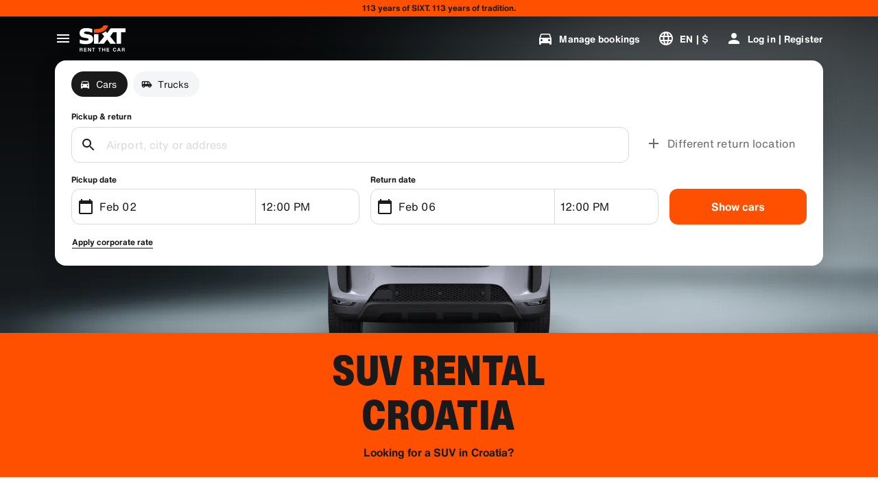

--- FILE ---
content_type: application/javascript
request_url: https://www.sixt.com/sitegen/53975.df898af65920dd78.js
body_size: 7297
content:
"use strict";(self.webpackChunk_sixt_web_sitegen_stationfinder=self.webpackChunk_sixt_web_sitegen_stationfinder||[]).push([["53975"],{8723:function(e,t,r){r.d(t,{N:()=>i});var n=r(36660);class i extends n.D{constructor({url:e}){var t;super("cstm_seo_content_view","validateCstmSeoContentView"),t=void 0,"url"in this?Object.defineProperty(this,"url",{value:t,enumerable:!0,configurable:!0,writable:!0}):this.url=t,this.url=e}}},50137:function(e,t,r){r.d(t,{Y:()=>i});var n=r(28552);let i=()=>{let[e,t]=(0,n.useState)(!1);return{imageLoadError:e,handleImageError:()=>{t(!0)}}}},53346:function(e,t,r){r.d(t,{C:()=>i});var n=r(28552);let i=({ref:e,threshold:t=[0],initialVisibility:r=!1})=>{let[i,o]=(0,n.useState)(r),a=(0,n.useRef)({intersectionRatio:0,isIntersecting:r,isInit:!1});return(0,n.useEffect)(()=>{let r="undefined"!=typeof window&&"IntersectionObserver"in window&&"IntersectionObserverEntry"in window;if(!r||!e)return;let n=e=>{var r;let n=Math.round(10*e)/10,i=t.filter(e=>n>=e);return null!==(r=null==i?void 0:i.pop())&&void 0!==r?r:0},i=null;return r&&(i=new IntersectionObserver(e=>{let t=e[e.length-1],r=n(t.intersectionRatio),i=t.isIntersecting;i===a.current.isIntersecting&&r===a.current.intersectionRatio&&a.current.isInit||(i!==a.current.isIntersecting&&o(i),a.current={intersectionRatio:r,isIntersecting:i,isInit:!0})},{root:null,rootMargin:"0px",threshold:t})).observe(e),()=>{null==i||i.disconnect()}},[e,t]),i}},938:function(e,t,r){r.d(t,{m:()=>p});var n,i,o=r(28552),a=r(36660);class c extends a.D{constructor(){super("cstm_trigger_cc_seo")}}var l=r(64639),s=r(88852);let d=e=>{let t={name:"generic_error",message:`The generic error message notified, (${null!=e?e:"NA"})`};(0,s.P)(t,void 0,"sitegen-stationfinder")};class u{static sendRedirectEvent(e){if("cstm_trigger_cc_seo"===e)l.O.send(new c);else{d(`Unknown Sidecar redirect tracking event: ${e} detected`);return}u.clearRedirectEvent()}static getRedirectEvent(){return sessionStorage.getItem(u.REDIRECT_TRIGGER_KEY)}static clearRedirectEvent(){sessionStorage.removeItem(u.REDIRECT_TRIGGER_KEY)}}i="redirect_trigger_event",(n="REDIRECT_TRIGGER_KEY")in u?Object.defineProperty(u,n,{value:i,enumerable:!0,configurable:!0,writable:!0}):u[n]=i;let p=()=>{(0,o.useLayoutEffect)(()=>{let e=0,t=setInterval(()=>{e+=1;let r=u.getRedirectEvent();r&&(clearInterval(t),u.sendRedirectEvent(r)),e>10&&clearInterval(t)},200);return()=>{t&&clearInterval(t)}},[])}},58491:function(e,t,r){r.d(t,{m:()=>a});var n=r(28552),i=r(64639),o=r(53346);let a=(e,t=0)=>{let r=(0,n.useRef)(null),[a,c]=(0,n.useState)(null),l=(0,o.C)({ref:a,threshold:[t]});return(0,n.useEffect)(()=>{r.current&&c(r.current)},[]),(0,n.useEffect)(()=>{l&&i.O.send(e())},[l,e]),r}},92373:function(e,t,r){r.d(t,{l:()=>eg});var n=r(31549),i=r(33391),o=r(84805),a=r(39508),c=r(2458),l=r.n(c),s=r(70340),d=r(85850),u=r(27179),p=r(23500),g=r(89500),m=r(64121),f=r(20753);let b=l()(u.O).withConfig({componentId:"sc-6ddcc8a6-0"})(["overflow:hidden;",";position:relative;"],(0,m.qR)("l")),h=l()(d.g).withConfig({componentId:"sc-6ddcc8a6-1"})(["",";margin-bottom:",";"],(0,m.qR)("l"),(0,g.W)("3xs")),y=l().div.withConfig({componentId:"sc-6ddcc8a6-2"})(["display:block;position:absolute;width:100%;height:100%;top:0;left:0;display:flex;flex-direction:column;justify-content:space-between;padding:",";cursor:pointer;"],(0,g.W)("xs")),v=l().div.withConfig({componentId:"sc-6ddcc8a6-3"})(["margin-bottom:",";"],(0,g.W)("xs")),x=l().div.withConfig({componentId:"sc-6ddcc8a6-4"})(["display:flex;flex-direction:column;"]),j=l().div.withConfig({componentId:"sc-6ddcc8a6-5"})(["display:flex;justify-content:space-between;"]),O=l()(p.t).withConfig({componentId:"sc-6ddcc8a6-6"})(["text-align:center;"]),w=l()(p.t).withConfig({componentId:"sc-6ddcc8a6-7"})(["display:inline;text-transform:uppercase;"]),S=l().div.withConfig({componentId:"sc-6ddcc8a6-8"})(["display:flex;flex-flow:wrap;align-items:center;margin:"," 0;> *:not(:last-child){margin-right:",";}"],(0,g.W)("2xs"),(0,g.W)("3xs")),P=l().div.withConfig({componentId:"sc-6ddcc8a6-9"})(["display:inline-flex;align-items:center;padding-right:",";padding-left:",";height:",";"," background:rgba(255,255,255,0.12);"],(0,g.W)("2xs"),(0,g.W)("3xs"),(0,f.h)(24),(0,m.qR)("pill")),I=l()(s.G).withConfig({componentId:"sc-6ddcc8a6-10"})(["margin-right:",";"],(0,g.W)("4xs"));var $=r(28552),R=r(78250),D=r(22619);let C=l().div.withConfig({componentId:"sc-c5d0364b-0"})(["height:0;position:relative;padding-top:","%;background-image:",";background-position:50% 50%;background-repeat:no-repeat;background-size:cover;@media ","{padding-top:","%;background-image:",";}@media ","{padding-top:","%;background-image:",";}@media ","{padding-top:","%;background-image:",";}"],({aspectRatio:e})=>100*e.extraSmall,({backgroundImage:e})=>`url(${e.extraSmall})`,D.f.Small,({aspectRatio:e})=>100*e.small,({backgroundImage:e})=>`url(${e.small})`,D.f.Medium,({aspectRatio:e})=>100*e.medium,({backgroundImage:e})=>`url(${e.medium})`,D.f.Large,({aspectRatio:e})=>100*e.large,({backgroundImage:e})=>`url(${e.large})`),E=l().img.withConfig({componentId:"sc-c5d0364b-1"})(["position:absolute;width:100%;height:100%;left:0;top:0;object-fit:contain;object-position:50% 50%;",""],({imgSpacing:e})=>e&&(0,c.css)(["padding:0 ",";@media ","{padding:0 ",";}@media ","{padding:0 ",";}@media ","{padding:0 ",";}"],(0,g.W)(e.extraSmall),D.f.Small,(0,g.W)(e.small),D.f.Medium,(0,g.W)(e.medium),D.f.Large,(0,g.W)(e.large))),k=l()(s.G).withConfig({componentId:"sc-c5d0364b-2"})(["position:absolute;top:50%;left:50%;transform:translate(-50%,-50%);"]);var _=r(50137);function N(e){for(var t=1;t<arguments.length;t++){var r=null!=arguments[t]?arguments[t]:{},n=Object.keys(r);"function"==typeof Object.getOwnPropertySymbols&&(n=n.concat(Object.getOwnPropertySymbols(r).filter(function(e){return Object.getOwnPropertyDescriptor(r,e).enumerable}))),n.forEach(function(t){var n;n=r[t],t in e?Object.defineProperty(e,t,{value:n,enumerable:!0,configurable:!0,writable:!0}):e[t]=n})}return e}function H(e,t){return t=null!=t?t:{},Object.getOwnPropertyDescriptors?Object.defineProperties(e,Object.getOwnPropertyDescriptors(t)):(function(e,t){var r=Object.keys(e);if(Object.getOwnPropertySymbols){var n=Object.getOwnPropertySymbols(e);r.push.apply(r,n)}return r})(Object(t)).forEach(function(r){Object.defineProperty(e,r,Object.getOwnPropertyDescriptor(t,r))}),e}let M=(e,t,r)=>{var n,i;return`(max-width: ${t}px) ${null!==(i=null===(n=e.find(e=>e.width>t/r))||void 0===n?void 0:n.width)&&void 0!==i?i:e[e.length-1].width}px`},A=({extraSmall:e,small:t=e,medium:r=t,large:n=r})=>({extraSmall:e,small:t,medium:r,large:n}),K=e=>{var{aspectRatio:t,backgroundImage:r,sources:i,columns:o,title:a,imgSpacing:c,devicePixelRatio:l=1}=e,s=function(e,t){if(null==e)return{};var r,n,i=function(e,t){if(null==e)return{};var r,n,i={},o=Object.keys(e);for(n=0;n<o.length;n++)r=o[n],t.indexOf(r)>=0||(i[r]=e[r]);return i}(e,t);if(Object.getOwnPropertySymbols){var o=Object.getOwnPropertySymbols(e);for(n=0;n<o.length;n++)r=o[n],!(t.indexOf(r)>=0)&&Object.prototype.propertyIsEnumerable.call(e,r)&&(i[r]=e[r])}return i}(e,["aspectRatio","backgroundImage","sources","columns","title","imgSpacing","devicePixelRatio"]);let{imageLoadError:d,handleImageError:u}=(0,_.Y)(),p=A(t),g=c?A(c):null,m=A(r),f=o?A(o):null;i.sort((e,t)=>e.width-t.width);let b=i.map(e=>`${e.src} ${e.width*l}w`).join(),h=i[i.length-1],y=i[0].src,v=f?[]:null;f&&v&&(v.push(M(i,550,f.extraSmall)),v.push(M(i,R.x.Small,f.extraSmall)),v.push(M(i,R.x.Medium,f.small)),v.push(M(i,R.x.Large,f.medium)),v.push(`${h.width}px`));let x={srcSet:b,src:y};return a&&(x.alt=a),v&&(x.sizes=v.join(", ")),(0,n.jsx)(C,H(N({},s),{aspectRatio:p,backgroundImage:m,children:(null==s?void 0:s.shouldHandleDefaultImage)&&d?(0,n.jsx)(k,{size:24,src:"image_not_supported"}):(0,n.jsx)(E,H(N({imgSpacing:g,loading:"lazy"},x),{onError:u}))}))};var L=r(76120),T=r(69442),G=r(67461),W=r(84077);let B={AED:"د.إ",ALL:"L",AMD:"֏",ANG:"ƒ",AOA:"Kz",ARS:"$",AUD:"A$",AWG:"ƒ",AZN:"₼",BAM:"KM",BBD:"Bds$",BGN:"лв",BHD:".د.ب",BOB:"Bs.",BRL:"R$",BWP:"P",BYN:"Br",CAD:"CA$",CHF:"CHF",CLP:"$",CNY:"CN\xa5",COP:"$",CRC:"₡",CZK:"Kč",DJF:"Fdj",DKK:"kr",DOP:"RD$",DZD:"دج",EGP:"E\xa3",EUR:"€",GBP:"\xa3",GEL:"₾",GHS:"GH₵",GMD:"D",HKD:"HK$",HNL:"L",HRK:"kn",HTG:"G",HUF:"Ft",ILS:"₪",INR:"₹",IQD:"ع.د",IRR:"﷼",ISK:"kr",JMD:"J$",JOD:"د.أ",JPY:"JP\xa5",KES:"KSh",KRW:"₩",KWD:"KD",KYD:"CI$",KZT:"₸",LAK:"₭",LBP:"L\xa3",LKR:"₨",LRD:"L$",LYD:"ل.د",MAD:"DH",MDL:"L",MKD:"ден",MNT:"₮",MUR:"₨",MXN:"MX$",MYR:"RM",MZN:"MT",NAD:"N$",NGN:"₦",NIO:"C$",NOK:"kr",NPR:"₨",NTD:"NT$",NZD:"NZ$",OMR:"﷼",PAB:"B/.",PEN:"S/.",PHP:"₱",PKR:"₨",PLN:"zł",PYG:"Gs",QAR:"﷼",RON:"lei",RSD:"Дин.",RUB:"₽",SAR:"﷼",SCR:"₨",SDG:"ج.س",SEK:"kr",SGD:"S$",SYP:"\xa3S",THB:"฿",TND:"د.ت",TRY:"₺",TTD:"TT$",TWD:"NT$",TZS:"TSh",UAH:"₴",USD:"$",UYU:"$U",UZS:"лв",VND:"₫",XCD:"EC$",XOF:"F",XPF:"F",ZAR:"R"},z=e=>e.reduce((e,t)=>(("integer"===t.type||"group"===t.type||"minusSign"===t.type)&&(e+=t.value),e),""),Y=e=>e.findIndex(e=>"currency"===e.type)<e.findIndex(e=>"integer"===e.type)?"front":"back",F=(e,t)=>{var r,n,i,o,a;return"string"==typeof e?e:{wholeNumberPart:z(e),decimalSeparator:null===(r=e.find(e=>"decimal"===e.type))||void 0===r?void 0:r.value,fractionPart:null===(n=e.find(e=>"fraction"===e.type))||void 0===n?void 0:n.value,currencySign:null!==(a=null!==(o=B[t])&&void 0!==o?o:null===(i=e.find(e=>"currency"===e.type))||void 0===i?void 0:i.value)&&void 0!==a?a:t,currencySignPosition:Y(e)}};var U=r(91011);let Z=({priceConfig:e})=>{if("string"==typeof e)return null;let{wholeNumberPart:t,fractionPart:r,currencySign:i}=e;return(0,n.jsxs)(U.w,{as:"span",children:[t.replace(/[^0-9]/g,""),i,r]})};var J=r(50418),V=r(37843);function X(e,t){switch(t){case"large":return e?"titleSmallHeavy":"titleSmall";case"medium":return e?"copyMediumHeavy":"copyMedium23";case"copyLarge":return e?"copyLargeHeavy":"copyLarge";default:return e?"copySmallHeavy":"copySmall23"}}let q=l().span.attrs({translate:"no"}).withConfig({componentId:"sc-3a31bb7-0"})(["",""],({$isHeavy:e,$size:t})=>(0,V.n)(X(e,t))),Q=l().span.withConfig({componentId:"sc-3a31bb7-1"})(["",""],({$isHeavy:e,$size:t})=>(0,V.n)(X(e,"small"===t?"small":"medium"))),ee=l().span.withConfig({componentId:"sc-3a31bb7-2"})(["white-space:nowrap;"]),et=l().span.withConfig({componentId:"sc-3a31bb7-3"})(["margin-right:",";"],(0,g.W)("5xs")),er=l().span.withConfig({componentId:"sc-3a31bb7-4"})(["margin-left:",";"],(0,g.W)("5xs")),en=l().span.withConfig({componentId:"sc-3a31bb7-5"})(["margin-right:",";display:inline-block;"],(0,g.W)("4xs")),ei=l().span.withConfig({componentId:"sc-3a31bb7-6"})(["margin-left:",";display:inline-block;"],(0,g.W)("4xs")),eo=l()(p.t).withConfig({componentId:"sc-3a31bb7-7"})(["margin-right:",";",""],(0,g.W)("4xs"),({$isHeavy:e,$size:t})=>(0,V.n)(X(e,t))),ea=l().span.withConfig({componentId:"sc-3a31bb7-8"})([""," ",";position:relative;text-decoration:none;",";"],({$isHeavy:e,$size:t})=>(0,V.n)(X(e,"large"===t?"medium":"small")),({$kind:e})=>e&&`color: ${(0,J.$)(e)}`,({$isStrikethrough:e,$size:t,$isHeavy:r})=>e&&(0,c.css)(["&::after{content:'';position:absolute;bottom:",";bottom:0.45lh;left:0;width:100%;height:",";background:currentColor;}"],(0,f.h)("small"===t?8:9),r?"1.5px":"1px")),ec=({priceConfig:e,isHeavy:t,size:r})=>"string"==typeof e?(0,n.jsx)(q,{$isHeavy:t,$size:r,children:e}):(0,n.jsxs)(ee,{"aria-hidden":!0,children:["front"===e.currencySignPosition&&!!e.currencySign&&(0,n.jsx)(et,{children:e.currencySign}),(0,n.jsx)(q,{$isHeavy:t,$size:r,children:e.wholeNumberPart}),!!e.decimalSeparator&&(0,n.jsx)("span",{children:e.decimalSeparator}),!!e.fractionPart&&(0,n.jsx)("span",{translate:"no",children:(0,n.jsx)(Q,{$isHeavy:t,$size:r,children:e.fractionPart})}),"back"===e.currencySignPosition&&!!e.currencySign&&(0,n.jsx)(er,{children:e.currencySign})]}),el=e=>{var t,r,{price:i,decimalPlaces:o=2,locale:a,currency:c,prefix:l,suffix:s,size:d="medium",weight:u="normal",isHeavy:p="heavy"===u,kind:g,isStrikethrough:m=!1,signedPriceNotation:f}=e,b=function(e,t){if(null==e)return{};var r,n,i=function(e,t){if(null==e)return{};var r,n,i={},o=Object.keys(e);for(n=0;n<o.length;n++)r=o[n],t.indexOf(r)>=0||(i[r]=e[r]);return i}(e,t);if(Object.getOwnPropertySymbols){var o=Object.getOwnPropertySymbols(e);for(n=0;n<o.length;n++)r=o[n],!(t.indexOf(r)>=0)&&Object.prototype.propertyIsEnumerable.call(e,r)&&(i[r]=e[r])}return i}(e,["price","decimalPlaces","locale","currency","prefix","suffix","size","weight","isHeavy","kind","isStrikethrough","signedPriceNotation"]);let h=F((0,$.useMemo)(()=>{var e,t;let r=new Intl.NumberFormat(a,{style:"currency",currency:c,minimumFractionDigits:o,maximumFractionDigits:o});return null!==(t=null===(e=r.formatToParts)||void 0===e?void 0:e.call(r,i))&&void 0!==t?t:r.format(i)},[a,c,o,i]),c);return h?(0,n.jsxs)(ea,(t=function(e){for(var t=1;t<arguments.length;t++){var r=null!=arguments[t]?arguments[t]:{},n=Object.keys(r);"function"==typeof Object.getOwnPropertySymbols&&(n=n.concat(Object.getOwnPropertySymbols(r).filter(function(e){return Object.getOwnPropertyDescriptor(r,e).enumerable}))),n.forEach(function(t){var n;n=r[t],t in e?Object.defineProperty(e,t,{value:n,enumerable:!0,configurable:!0,writable:!0}):e[t]=n})}return e}({},b),r=r={as:m?"s":"span",$kind:g,$size:d,$isHeavy:p,$isStrikethrough:m,children:["minus"===f&&(0,n.jsx)(eo,{$isHeavy:p,$size:d,type:"titleSmallHeavy",text:"-",tag:"span"}),"plus"===f&&(0,n.jsx)(eo,{$isHeavy:p,$size:d,type:"titleSmallHeavy",text:"+",tag:"span"}),l&&(0,n.jsx)(en,{children:l}),(0,n.jsx)(Z,{priceConfig:h}),(0,n.jsx)(ec,{priceConfig:h,isHeavy:p,size:d}),s&&(0,n.jsx)(ei,{children:s})]},Object.getOwnPropertyDescriptors?Object.defineProperties(t,Object.getOwnPropertyDescriptors(r)):(function(e,t){var r=Object.keys(e);if(Object.getOwnPropertySymbols){var n=Object.getOwnPropertySymbols(e);r.push.apply(r,n)}return r})(Object(r)).forEach(function(e){Object.defineProperty(t,e,Object.getOwnPropertyDescriptor(r,e))}),t)):null},es=({item:e,data:t})=>{var r,i;let o=(0,$.useRef)(!1),a=(0,$.useRef)(null),{onItemClick:c,onItemView:l,hasDecimals:s,priceLocale:d,priceCurrency:u,pricePrefix:g,priceSuffix:m,handover:f="0"}=t,{sources:O,heading:D,subheading:C,cta:E,href:k,price:_,isElectric:N,electricBadgeText:H,inlineHeading:M,vehicleFeatures:A,acrissCode:B}=e,z={},Y=k?"a":"div";k&&(z.href=k,z["data-handover"]=f),c&&(z.onClick=t=>{k&&t.preventDefault(),c(null!=B?B:D,k,e.vehicleCategory),k&&(window.location.href=k)});let F=(0,T.S)({ref:a.current});return(0,$.useEffect)(()=>{l&&F.isVisible!==o.current&&(o.current=F.isVisible,F.isVisible&&l(null!=B?B:D))},[F,o,l,D,B]),(0,n.jsx)(h,{span:{[R.x.ExtraSmall]:12,[R.x.Medium]:6},children:(0,n.jsxs)(b,{colorTheme:L.Q.Option,children:[(0,n.jsx)(K,{sources:O,columns:{extraSmall:1,small:1,medium:2,large:2},title:D,aspectRatio:{extraSmall:1,small:.67,medium:.8,large:.67},backgroundImage:{extraSmall:"https://img.sixt.com/600/40888eea-8bd6-49b6-a20a-a0cb5309230e.jpg",small:"https://img.sixt.com/800/d11143c0-2385-460a-ba6a-5382092a9849.jpg",medium:"https://img.sixt.com/600/d11143c0-2385-460a-ba6a-5382092a9849.jpg"}}),(0,n.jsxs)(y,(r=function(e){for(var t=1;t<arguments.length;t++){var r=null!=arguments[t]?arguments[t]:{},n=Object.keys(r);"function"==typeof Object.getOwnPropertySymbols&&(n=n.concat(Object.getOwnPropertySymbols(r).filter(function(e){return Object.getOwnPropertyDescriptor(r,e).enumerable}))),n.forEach(function(t){var n;n=r[t],t in e?Object.defineProperty(e,t,{value:n,enumerable:!0,configurable:!0,writable:!0}):e[t]=n})}return e}({as:Y},z),i=i={children:[(0,n.jsxs)(x,{children:[(0,n.jsxs)(j,{children:[(0,n.jsxs)("div",{ref:a,children:[D&&(0,n.jsx)(w,{tag:"h3",type:"titleSmallHeavy",text:D}),M&&(0,n.jsxs)("span",{children:["\xa0",(0,n.jsx)(p.t,{tag:"span",type:"copyMedium23",text:M})]}),C&&(0,n.jsx)(p.t,{tag:"p",type:"copyMedium23",text:C})]}),N&&H&&(0,n.jsx)(G.Q,{icon:"bolt",text:H})]}),A&&(0,n.jsx)(S,{children:A.map(({text:e,icon:t})=>(0,n.jsxs)(P,{children:[(0,n.jsx)(I,{src:t,size:16}),(0,n.jsx)(p.t,{type:"copySmall23",text:e})]},`${e}-${t}`))})]}),(0,n.jsxs)("div",{children:[_&&d&&u&&(0,n.jsx)(v,{children:(0,n.jsx)(el,{locale:d,currency:u,price:_,decimalPlaces:2*!!s,prefix:g,suffix:m,size:"large",weight:"heavy"})}),(0,n.jsx)(W.G,{size:"small",text:E,isInline:!0,isOutlined:!0,emphasis:"high"})]})]},Object.getOwnPropertyDescriptors?Object.defineProperties(r,Object.getOwnPropertyDescriptors(i)):(function(e,t){var r=Object.keys(e);if(Object.getOwnPropertySymbols){var n=Object.getOwnPropertySymbols(e);r.push.apply(r,n)}return r})(Object(i)).forEach(function(e){Object.defineProperty(r,e,Object.getOwnPropertyDescriptor(i,e))}),r))]})})},ed=["cid","exactag_UK","fir","gad_source","gclid","gclsrc","i","jb","product","promo_creative","promo_name","promo_position","sfmc_sub","sxamc","utm_campaign","utm_content","utm_medium","utm_source","utm_term","wun"],eu=e=>{if(!e)return null;let t=e.split("&").reduce((e,t)=>{let r=t.includes("=")?t.indexOf("="):void 0;return ed.includes(t.substring(0,r))&&e.push(t),e},[]);return t.length>0?t.join("&"):null},ep=()=>(0,$.useCallback)(e=>{if(null===e)return;let t=window.location.search.substring(1);e.querySelectorAll('a[data-handover="1"]').forEach(e=>{let r=e.getAttribute("href")||"";if(""===r)return;let n=eu(t);if(!n||r.startsWith("#"))return;let i=r.split("#"),o=i[0],a=i[1]?`#${i[1]}`:"";if(o.includes("?")){e.setAttribute("href",`${o}&${n}${a}`);return}let c=o.endsWith("/");e.setAttribute("href",`${o}${c?"?":"/?"}${n}${a}`)})},[]),eg=e=>{var{items:t,disclaimerNote:r}=e,c=function(e,t){if(null==e)return{};var r,n,i=function(e,t){if(null==e)return{};var r,n,i={},o=Object.keys(e);for(n=0;n<o.length;n++)r=o[n],t.indexOf(r)>=0||(i[r]=e[r]);return i}(e,t);if(Object.getOwnPropertySymbols){var o=Object.getOwnPropertySymbols(e);for(n=0;n<o.length;n++)r=o[n],!(t.indexOf(r)>=0)&&Object.prototype.propertyIsEnumerable.call(e,r)&&(i[r]=e[r])}return i}(e,["items","disclaimerNote"]);let l=ep();return(0,n.jsxs)("div",{ref:l,children:[(0,n.jsx)(a.T,{children:(0,n.jsx)(o.o,{indicatorPosition:"below-slide",navigationPosition:"right",arrowSize:"large",children:t.map((e,t)=>(0,n.jsx)(es,{item:e,data:c},`${e.heading}_${t}`))})}),r&&(0,n.jsx)(O,{text:r,tag:"p",type:"copySmall23",kind:i.h.Secondary})]})}},39694:function(e,t,r){r.d(t,{n:()=>c});var n=r(31549),i=r(6017);let o={DE:[1,2,3,4,5,7,8,9,10,11,13,14,15,17,18,19,20,21,23,26,27,28,29,30,32,33,35,36,37,38,39,40,41,42,43,44,45,47,48,49,52,53,54,55,56,58,59,60,61,62,63,64,65,67,69,70,72,73,74,75,76,77,78,79,82,83,84,85,86,87,88,89,90,91,93,94,97,99,100,103,104,105,110,116,117,119,120,121,123,125,128,129,132,133,134,135,136,137,139,140,141,142,143,145,147,148,149,150,151,152,154,155,156,157,158,159,160,161,164,165,168,169,170,171,173,175,177,179,180,181,182,183,186,189,190,191,192,194,197,200,201,202,205,207,211,212,213,218,221,224,226,227,228,229,233,236,238,239,240,242,243,244,245,246,247,248,251,253,257,259,260,266,267,268,269,270,271,272,275,277,279,281,282,287,288,289,290,291,295,298,300,303,304,306,307,1351,1378,1379,1569,1577,1587,1604,1605,1606,1607,1609,1610,1612,1613,1642,1643,1644,1646,1647,1766,1787,1788,1811,2062,2065,2067,2165,2320,2327,2330,2333,2334,2336,2337,2338,2366,2508,2518,3077,3086,3142,3334,3340,3433,3466,3494,3498,3556,3566,3571,3597,3601],ES:[804,805,807,808,811,817,824,825,830,835,879,880,882,883,884,886,1320,1321,1348,1353,1446,1477,1549,1588,1589,1591,1592,1593,1617,1628,2506,2747,2783,2926,2956,3213,3254,3257,3408,3428,3434,3438,3768,3794,3799],FR:[344,345,346,347,348,350,351,352,354,355,357,362,363,364,365,366,367,369,371,373,374,375,376,377,379,380,381,382,383,384,385,387,389,392,394,396,397,398,399,401,402,403,404,405,406,407,408,409,411,413,416,418,420,421,423,425,426,1324,1401,1427,1429,1438,1441,1442,1453,1472,1480,1519,1553,1560,1562,1564,1570,1582,1598,1600,1601,1650,1702,1726,1808,2082,2087,2094,2114,2115,2116,2146,2147,2150,2151,2153,2154,2159,2166,2168,2170,2223,2378,2379,2380,2382,2384,2386,2388,2389,2391,2392,2394,2396,2398,2399,2401,2402,2404,2406,2408,2414,2430,2436,2444,2450,2456,2459,2460,2466,2467,2517,2679,2685,2692,2699,2712,2722,2724,2725,2726,2727,2728,2729,2730,2732,2733,2749,2765,2769,2793,2794,2829,2986,2991,3111,3127,3137,3138,3139,3173,3303,3398,3420,3486,3492,3509,3522,3536,3560,3732],US:[309,310,1352,1360,1364,1365,1404,1405,1489,1490,1520,1524,1534,1626,1776,1777,2053,2054,2059,2079,2134,2288,2369,2371,2376,2453,2454,2478,2493,2502,2514,2515,2516,2538,2540,2551,2571,2629,2786,2787,2789,2790,2883,2884,2888,2889,2955,3010,3069,3113,3114,3282,3397,3406,3431,3439,3470,3472,3473,3474,3524,3525,3533,3542,3543,3573,3574,3575,3576,3577,3578,3580,3604,3605,3606,3607,3608,3614,3615,3707,3709,3710,3717,3718,3719,3735,3738,3739,3742,3743,3747,3749,3761,3762,3763,3772,3773,3783,3784,3798,3804,3812,3813,3815,3816,3820]},a=()=>Object.keys(o);function c({pageType:e,countryCode:t,countryId:r,isDomesticRegion:o}){let c=!1;switch(e){case"fleet_category":c=a().includes(null!=t?t:"");break;case"fleet_country":r&&(c=a().includes(null!=t?t:"")&&t===r);break;case"fleet_region":void 0!==o&&(c=o)}return(0,n.jsx)(i.Helmet,{children:(0,n.jsx)("script",{type:"text/javascript",children:`
                    window.__fleetRedirectLocation = ${c};
                `})})}}}]);
//# sourceMappingURL=53975.df898af65920dd78.js.map

--- FILE ---
content_type: application/javascript
request_url: https://www.sixt.com/sitegen/svg396.fbbdb27e95935bc1.js
body_size: 553
content:
"use strict";(self.webpackChunk_sixt_web_sitegen_stationfinder=self.webpackChunk_sixt_web_sitegen_stationfinder||[]).push([["25325"],{65353:function(n,e,t){t.r(e),t.d(e,{default:()=>l});var r,a=t(28552);function v(){return(v=Object.assign?Object.assign.bind():function(n){for(var e=1;e<arguments.length;e++){var t=arguments[e];for(var r in t)({}).hasOwnProperty.call(t,r)&&(n[r]=t[r])}return n}).apply(null,arguments)}let l=function(n){return a.createElement("svg",v({xmlns:"http://www.w3.org/2000/svg",fill:"none",viewBox:"0 0 40 40"},n),r||(r=a.createElement("path",{fill:"#000",d:"M18.75 18.125h-2.241L15 16.616v-.991h-3.75v1.25h-10v6.25h10v1.25H15v-.991l1.509-1.509h2.241a.625.625 0 00.625-.625v-2.5a.625.625 0 00-.625-.625zM2.5 21.875v-3.75h8.75v3.75H2.5zm10 1.25v-6.25h1.25v6.25H12.5zm5.625-2.5H16.25a.625.625 0 00-.442.183l-.808.808v-3.232l.808.808a.625.625 0 00.442.183h1.875v1.25zm20.625-3.75h-9.375v-.625a.625.625 0 00-.625-.625h-7.5a.625.625 0 00-.625.625v7.5a.625.625 0 00.625.625h7.5a.625.625 0 00.625-.625v-.625h9.375v-6.25zm-16.875 6.25v-6.25h1.25v6.25h-1.25zm2.5 0v-6.25h3.75v6.25h-3.75zm13.125-1.25h-8.125v-3.75H37.5v3.75z"})))}},54142:function(n,e,t){t.r(e),t.d(e,{default:()=>l});var r,a=t(28552);function v(){return(v=Object.assign?Object.assign.bind():function(n){for(var e=1;e<arguments.length;e++){var t=arguments[e];for(var r in t)({}).hasOwnProperty.call(t,r)&&(n[r]=t[r])}return n}).apply(null,arguments)}let l=function(n){return a.createElement("svg",v({xmlns:"http://www.w3.org/2000/svg",viewBox:"0 0 24 24"},n),r||(r=a.createElement("path",{d:"M1 11h4v11H1zm15-7.75C16.65 2.49 17.66 2 18.7 2 20.55 2 22 3.45 22 5.3c0 2.27-2.91 4.9-6 7.7-3.09-2.81-6-5.44-6-7.7C10 3.45 11.45 2 13.3 2c1.04 0 2.05.49 2.7 1.25zM20 17h-7l-2.09-.73.33-.94L13 16h2.82c.65 0 1.18-.53 1.18-1.18 0-.49-.31-.93-.77-1.11L8.97 11H7v9.02L14 22l8.01-3c-.01-1.1-.9-2-2.01-2z"})))}}}]);
//# sourceMappingURL=svg396.fbbdb27e95935bc1.js.map